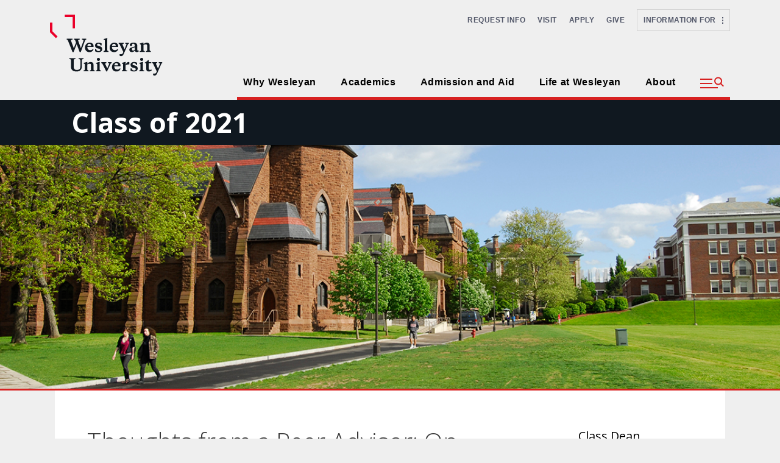

--- FILE ---
content_type: application/javascript
request_url: https://classof2021.blogs.wesleyan.edu/wp-content/themes/generatepress-child/javascript/menu.js
body_size: 1853
content:
// Search jump to input on click
var search = document.getElementById('search-btn').getElementsByTagName('A')[0];
if(search != null) {
  search.addEventListener("click", function(event){
    event.preventDefault();
    document.getElementById('search-btn').getElementsByClassName('section')[0].classList.toggle('show');
    document.getElementById('search-btn').classList.toggle('open');

    if(document.getElementById('search-btn').classList.contains('open')) {
      document.getElementById('search-box').focus();
    }
  });
}

// Sub navigation
var submenuOpen = document.getElementById('sub-menu-toggle');
var submenuBackdrop = document.getElementById('submenu-backdrop');
var subMenuClose = document.getElementById('sub-menu-close');
var dropdowns = document.getElementsByClassName('has-dropdown');

for (var i = 0; i < dropdowns.length; i++) {
  var trigger = dropdowns[i].getElementsByTagName('a')[0];

  trigger.addEventListener("click", function(event) {
    event.preventDefault();
    this.parentElement.classList.toggle("open");
  });
}

if(submenuOpen != null) {
  submenuOpen.addEventListener("click", function(event) {
    openSubmenu();
    event.preventDefault();
  });
}

if(subMenuClose != null) {
  subMenuClose.addEventListener("click", function(event) {
    closeSubmenu();
    event.preventDefault();
  });
}

if(submenuBackdrop != null) {
  submenuBackdrop.addEventListener("click", function(event) {
    closeSubmenu();
    event.preventDefault();
  });
}

function openSubmenu() {
  document.getElementById("submenu-backdrop").className = 'open';
  document.getElementById("maincontent").className = 'open';
  document.getElementById("subhamburger").className = 'open';
  document.getElementById("submenu").setAttribute("aria-expanded", true);
}

function closeSubmenu() {
  document.getElementById("submenu-backdrop").className = '';
  document.getElementById("maincontent").className = '';
  document.getElementById("subhamburger").className = '';
  document.getElementById("submenu").setAttribute("aria-expanded", false);
}
